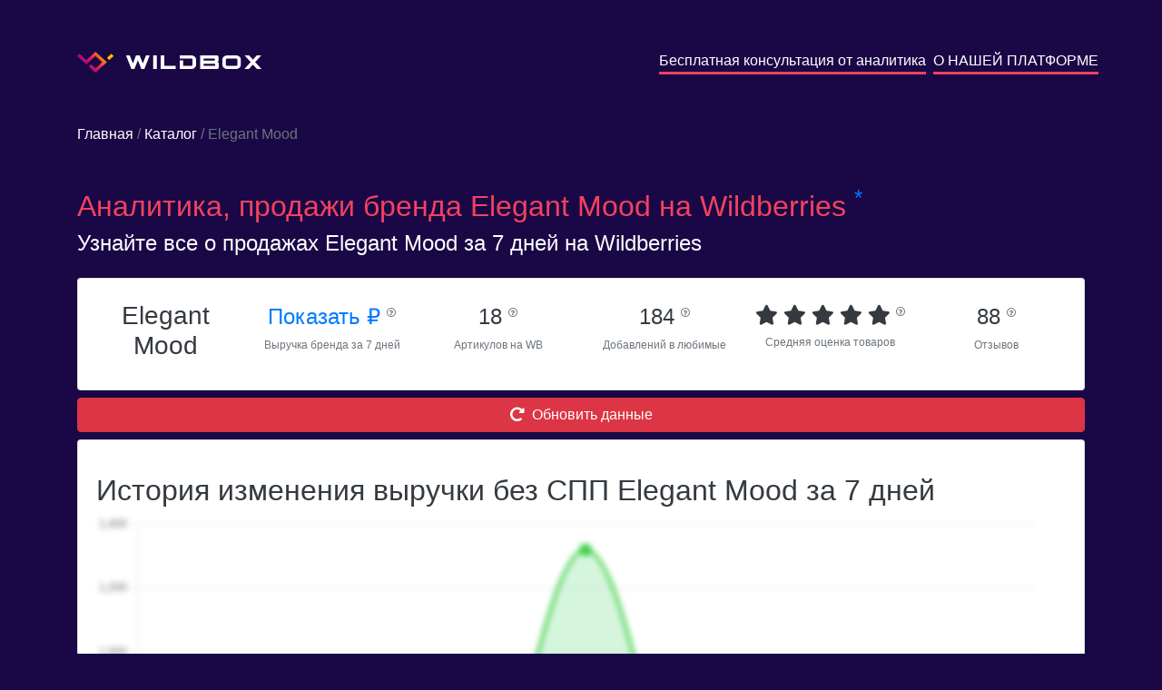

--- FILE ---
content_type: text/html; charset=utf-8
request_url: https://wildbox.ru/brand-analytics/elegant-mood
body_size: 6707
content:

<!DOCTYPE html>
<html lang="ru">
<head>


    <script>
        mindbox = window.mindbox || function () {
            mindbox.queue.push(arguments);
        };
        mindbox.queue = mindbox.queue || [];
        mindbox('create');

        mindbox("async", {
            operation: "ViewPage",
            data: {
                viewProduct: {
                    product: {
                        ids: {
                            wildbox: location.pathname
                        }
                    }
                }
            },
            onSuccess: function () {
            },
            onError: function (error) {
            }
        });

    </script>
    <script src="https://api.mindbox.ru/scripts/v1/tracker.js" async></script>

    <!-- Google Tag Manager -->
    <script>(function (w, d, s, l, i) {
        w[l] = w[l] || [];
        w[l].push({
            'gtm.start':
                new Date().getTime(), event: 'gtm.js'
        });
        var f = d.getElementsByTagName(s)[0],
            j = d.createElement(s), dl = l != 'dataLayer' ? '&l=' + l : '';
        j.async = true;
        j.src =
            'https://www.googletagmanager.com/gtm.js?id=' + i + dl;
        f.parentNode.insertBefore(j, f);
    })(window, document, 'script', 'dataLayer', 'GTM-NWTT2LD');</script>
    <!-- End Google Tag Manager -->

    <title>Аналитика, продажи бренда Elegant Mood на Wildberries.ru</title>

    <meta charset="utf-8">
    <meta name="viewport" content="width=device-width, initial-scale=1">
    <meta name="format-detection" content="telephone=no">
    <meta name="description"
          content="Узнайте все о бренде Elegant Mood на Wildberries.ru">
    <link rel="icon" href="/main/static/img/favicon.ico" type="image/x-icon">
    <link rel="icon" href="/main/static/img/favicon.svg" type="image/svg+xml">
    <link rel="stylesheet" href="https://maxcdn.bootstrapcdn.com/bootstrap/4.5.2/css/bootstrap.min.css">
    <link rel="stylesheet" href="https://pro.fontawesome.com/releases/v5.10.0/css/all.css"
          integrity="sha384-AYmEC3Yw5cVb3ZcuHtOA93w35dYTsvhLPVnYs9eStHfGJvOvKxVfELGroGkvsg+p" crossorigin="anonymous"/>
    <link rel="stylesheet" href="/main/static/css/style.css">
    
    
    <script src="https://ajax.googleapis.com/ajax/libs/jquery/3.5.1/jquery.min.js"></script>
    <script src="https://cdnjs.cloudflare.com/ajax/libs/popper.js/1.16.0/umd/popper.min.js"></script>
    <script src="https://maxcdn.bootstrapcdn.com/bootstrap/4.5.2/js/bootstrap.min.js"></script>
    
    
    <!-- Chatra {literal} -->
    <script>
        (function (d, w, c) {
            w.ChatraID = 'WoWmhRSzCfAeSuJ4h';
            var s = d.createElement('script');
            w[c] = w[c] || function () {
                (w[c].q = w[c].q || []).push(arguments);
            };
            s.async = true;
            s.src = 'https://call.chatra.io/chatra.js';
            if (d.head) d.head.appendChild(s);
        })(document, window, 'Chatra');
    </script>
    <!-- /Chatra {/literal} -->
</head>

<body style="background-color: #190746" class="p-0">

<!-- Google Tag Manager (noscript) -->
<noscript>
    <iframe src="https://www.googletagmanager.com/ns.html?id=GTM-NWTT2LD"
            height="0" width="0" style="display:none;visibility:hidden"></iframe>
</noscript>
<!-- End Google Tag Manager (noscript) -->

<div class="container text-white my-2 my-sm-5">
    <div class="row text-center text-sm-left">
        <a href="/" class="col-sm my-2 text-decoration-none text-white"><img
                src="/main/static/img/logo.svg" alt="logo" class="pr-2"> <img
                src="/main/static/img/name.svg"
                alt="wildbox"></a>
        <a href="/forma_analitika_brendov/" class="m-auto ml-sm-auto m-2 text-decoration-none text-white"
           style="border-bottom: 3px solid #f2425e">Бесплатная консультация от аналитика</a>
        <span class="mx-1"></span>
        <a href="/" class="m-auto ml-sm-auto m-2 text-decoration-none text-white"
           style="border-bottom: 3px solid #f2425e">О НАШЕЙ ПЛАТФОРМЕ</a>
    </div>
</div>


    <div class="container text-white my-4">
        <div class="my-2 my-sm-5"><a href="https://wildbox.ru/" class="text-decoration-none text-white">Главная</a><span
                class="text-secondary"> / </span><a href="/brand-analytics/"
                                                    class="text-decoration-none text-white">Каталог</a><span
                class="text-secondary"> / Elegant Mood</span></div>
        <h1 class="mt-0 mt-sm-3 text-32" style="color: #f2425e">Аналитика, продажи бренда Elegant Mood на
            Wildberries
            <noindex><sup class="text-primary">*</sup></noindex>
        </h1>
        <h5 class="mt-0 text-24">Узнайте все о продажах Elegant Mood за 7 дней на Wildberries</h5>

    </div>
    <div class="container text-white">
        <div class="card text-dark my-2">
            <div class="card-body">
                <div class="row text-center">
                    <div class="col-sm-4 col-xl-2 p-1">
                        
                        <h3>Elegant Mood</h3>
                    </div>
                    <div class="col-sm-4 col-xl-2 p-1">
                        <a href="#" data-toggle="modal" data-target="#reg_modal" class="text-24 text-nowrap">Показать&nbsp;₽
                            <sup><i data-toggle="tooltip"
                                    title="Общий объем продаж бренда Elegant Mood за 7 дней"
                                    class="text-10 text-secondary far fa-question-circle"></i></sup>
                        </a><br>
                        <span class="text-secondary text-12">Выручка бренда за 7 дней</span>
                    </div>
                    <div class="col-sm-4 col-xl-2 p-1">
                        <span class="text-24 text-nowrap">18
                        <sup><i data-toggle="tooltip"
                                title="Количество артикулов которое было доступно у бренда за 7 дней"
                                class="text-10 text-secondary far fa-question-circle"></i></sup>
                        </span> <br>
                        <span class="text-secondary text-12">Артикулов на WB</span>
                    </div>
                    <div class="col-sm-4 col-xl-2 p-1">
                        <span class="text-24 text-nowrap">184
                        <sup><i data-toggle="tooltip"
                                title="Общее количество добавлений бренда в любимые"
                                class="text-10 text-secondary far fa-question-circle"></i></sup>
                        </span> <br>
                        <span class="text-secondary text-12">Добавлений в любимые</span>
                    </div>
                    <div class="col-sm-4 col-xl-2 p-1">
                    <span class="text-22 text-nowrap">
                        
                            
                                <span class="fa fa-star"></span>
                            
                        
                            
                                <span class="fa fa-star"></span>
                            
                        
                            
                                <span class="fa fa-star"></span>
                            
                        
                            
                                <span class="fa fa-star"></span>
                            
                        
                            
                                <span class="fa fa-star"></span>
                            
                        
                        <sup><i data-toggle="tooltip"
                                title="Средний рейтинг артикулов, которые были доступны за 7 дней"
                                class="text-10 text-secondary far fa-question-circle"></i></sup>
                    </span><br>
                        <span class="text-secondary text-12">Средняя оценка товаров</span>
                    </div>
                    <div class="col-sm-4 col-xl-2 p-1">
                        <span class="text-24 text-nowrap">88
                        <sup><i data-toggle="tooltip"
                                title="Общее количество отзывов у артикулов, которые были доступны за 7 дней"
                                class="text-10 text-secondary far fa-question-circle"></i></sup>
                        </span> <br>
                        <span class="text-secondary text-12">Отзывов</span>
                    </div>
                </div>
            </div>
        </div>

        <div class="text-center">
            <button class="btn btn-danger w-100" data-toggle="modal" data-target="#reg_modal"><i
                    class="fas fa-redo-alt mr-2"></i>Обновить данные
            </button>
        </div>

        <div class="card text-dark my-2">
            <div class="card-body">
                <h2 class="mt-0 mt-sm-3">История изменения выручки без СПП Elegant Mood за 7 дней</h2>
                <div class="position-absolute w-100 h-100 d-flex" style="z-index: 1000">
                    <div class="m-auto"><button class="btn-reg px-5 py-3" data-toggle="modal" data-target="#reg_modal">ПОКАЗАТЬ ДАННЫЕ</button></div>
                </div>
                
                    <canvas id="myChart" style="width:100%; filter: blur(3px);"></canvas>
                
            </div>
        </div>
        <div class="card text-dark my-2">
            <div class="card-body">
                <h2 class="mt-0 mt-sm-3">Топ категорий бренда Elegant Mood</h2>
                
                    <div class="table-responsive">
                        <table id="category_table" class="table table-sm border-0 table-hover text-14 small-only mt-3">
                            <thead>
                            <tr>
                                <th class="align-middle">Категория</th>
                                
                                <th class="align-middle">Доля от всех заказов бренда</th>
                                
                                <th class="align-middle">Средняя цена со скидкой без учета СПП</th>
                            </tr>
                            </thead>

                            <tbody>
                            
                                <tr>
                                    <td class="align-middle" style="min-width: 150px; max-width: 500px">
                                        Женщинам/Верхняя одежда</td>
                                    
                                    <td class="align-middle">0%</td>
                                    
                                    <td class="align-middle">5 162&nbsp;₽</td>
                                </tr>
                            
                                <tr>
                                    <td class="align-middle" style="min-width: 150px; max-width: 500px">
                                        Женщинам/Верхняя одежда/Пальто</td>
                                    
                                    <td class="align-middle">0%</td>
                                    
                                    <td class="align-middle">5 162&nbsp;₽</td>
                                </tr>
                            
                                <tr>
                                    <td class="align-middle" style="min-width: 150px; max-width: 500px">
                                        Женщинам</td>
                                    
                                    <td class="align-middle">0%</td>
                                    
                                    <td class="align-middle">5 162&nbsp;₽</td>
                                </tr>
                            
                            </tbody>
                        </table>
                    </div>
                
            </div>
        </div>
        <div class="card text-dark my-2">
            <div class="card-body">
                <h2 class="mt-0 mt-sm-3">Продажи Elegant Mood по топовым товарам без учета СПП</h2>
                
                    <div class="table-responsive">
                        <table id="category_table" class="table table-sm border-0 table-hover text-14 small-only mt-3">
                            <thead>
                            <tr>
                                <th class="align-middle"></th>
                                <th class="align-middle">Товар</th>
                                <th class="align-middle">Артикул</th>
                                
                                <th class="align-middle">Цена со скидкой</th>
                                <th class="align-middle">Скидка</th>
                                <th class="align-middle">Входящие заказы</th>
                                <th class="align-middle">Заказано товаров</th>
                            </tr>
                            </thead>

                            <tbody>
                            
                                <tr>
                                    <td class="align-middle">
                                        <a href="https://www.wildberries.ru/catalog/13692737/detail.aspx?targetUrl=BP"><i
                                                class="fas fa-link"></i></a>
                                        
                                        
                                        
                                    </td>
                                    <td class="align-middle" style="max-width: 150px"><a
                                            class="text-decoration-none text-dark"
                                            href="https://www.wildberries.ru/catalog/13692737/detail.aspx?targetUrl=BP">Пальто женское двубортное демисезонное шерстяное на подкладе со шлицей и поясом в комплекте</a>
                                    </td>
                                    <td class="align-middle">13692737</td>
                                    
                                    <td class="align-middle">3961&nbsp;₽</td>
                                    <td class="align-middle">70,0%</td>
                                    <td class="align-middle"><a href="#" data-toggle="modal" data-target="#reg_modal">Показать&nbsp;₽</a></td>
                                    <td class="align-middle"><a href="#" data-toggle="modal" data-target="#reg_modal">Показать&nbsp;шт.</a></td>
                                </tr>
                            
                                <tr>
                                    <td class="align-middle">
                                        <a href="https://www.wildberries.ru/catalog/13692685/detail.aspx?targetUrl=BP"><i
                                                class="fas fa-link"></i></a>
                                        
                                        
                                        
                                    </td>
                                    <td class="align-middle" style="max-width: 150px"><a
                                            class="text-decoration-none text-dark"
                                            href="https://www.wildberries.ru/catalog/13692685/detail.aspx?targetUrl=BP">Пальто женское демисезонное шерстяное на подкладе со стойка воротником и прорезными карманами</a>
                                    </td>
                                    <td class="align-middle">13692685</td>
                                    
                                    <td class="align-middle">5034&nbsp;₽</td>
                                    <td class="align-middle">52,0%</td>
                                    <td class="align-middle"><a href="#" data-toggle="modal" data-target="#reg_modal">Показать&nbsp;₽</a></td>
                                    <td class="align-middle"><a href="#" data-toggle="modal" data-target="#reg_modal">Показать&nbsp;шт.</a></td>
                                </tr>
                            
                                <tr>
                                    <td class="align-middle">
                                        <a href="https://www.wildberries.ru/catalog/13692735/detail.aspx?targetUrl=BP"><i
                                                class="fas fa-link"></i></a>
                                        
                                        
                                        
                                    </td>
                                    <td class="align-middle" style="max-width: 150px"><a
                                            class="text-decoration-none text-dark"
                                            href="https://www.wildberries.ru/catalog/13692735/detail.aspx?targetUrl=BP">Пальто женское демисезонное шерстяное (стойка воротник) на подкладе с накладными карманами</a>
                                    </td>
                                    <td class="align-middle">13692735</td>
                                    
                                    <td class="align-middle">3883&nbsp;₽</td>
                                    <td class="align-middle">72,0%</td>
                                    <td class="align-middle"><a href="#" data-toggle="modal" data-target="#reg_modal">Показать&nbsp;₽</a></td>
                                    <td class="align-middle"><a href="#" data-toggle="modal" data-target="#reg_modal">Показать&nbsp;шт.</a></td>
                                </tr>
                            
                                <tr>
                                    <td class="align-middle">
                                        <a href="https://www.wildberries.ru/catalog/13692679/detail.aspx?targetUrl=BP"><i
                                                class="fas fa-link"></i></a>
                                        
                                        
                                        
                                    </td>
                                    <td class="align-middle" style="max-width: 150px"><a
                                            class="text-decoration-none text-dark"
                                            href="https://www.wildberries.ru/catalog/13692679/detail.aspx?targetUrl=BP">Пальто женское демисезонное букле на подкладе с прорезными карманами и поясом в комплекте</a>
                                    </td>
                                    <td class="align-middle">13692679</td>
                                    
                                    <td class="align-middle">4683&nbsp;₽</td>
                                    <td class="align-middle">55,0%</td>
                                    <td class="align-middle"><a href="#" data-toggle="modal" data-target="#reg_modal">Показать&nbsp;₽</a></td>
                                    <td class="align-middle"><a href="#" data-toggle="modal" data-target="#reg_modal">Показать&nbsp;шт.</a></td>
                                </tr>
                            
                                <tr>
                                    <td class="align-middle">
                                        <a href="https://www.wildberries.ru/catalog/26751350/detail.aspx?targetUrl=BP"><i
                                                class="fas fa-link"></i></a>
                                        
                                        
                                        
                                    </td>
                                    <td class="align-middle" style="max-width: 150px"><a
                                            class="text-decoration-none text-dark"
                                            href="https://www.wildberries.ru/catalog/26751350/detail.aspx?targetUrl=BP">Пальто женское демисезонное (оверсайз) шерстяное на подкладе с накладными карманами</a>
                                    </td>
                                    <td class="align-middle">26751350</td>
                                    
                                    <td class="align-middle">4982&nbsp;₽</td>
                                    <td class="align-middle">47,0%</td>
                                    <td class="align-middle"><a href="#" data-toggle="modal" data-target="#reg_modal">Показать&nbsp;₽</a></td>
                                    <td class="align-middle"><a href="#" data-toggle="modal" data-target="#reg_modal">Показать&nbsp;шт.</a></td>
                                </tr>
                            
                                <tr>
                                    <td class="align-middle">
                                        <a href="https://www.wildberries.ru/catalog/15024962/detail.aspx?targetUrl=BP"><i
                                                class="fas fa-link"></i></a>
                                        
                                        
                                        
                                    </td>
                                    <td class="align-middle" style="max-width: 150px"><a
                                            class="text-decoration-none text-dark"
                                            href="https://www.wildberries.ru/catalog/15024962/detail.aspx?targetUrl=BP"> Пальто женское демисезонное из вареной шерсти с капюшоном и застежкой на пуговицах</a>
                                    </td>
                                    <td class="align-middle">15024962</td>
                                    
                                    <td class="align-middle">5351&nbsp;₽</td>
                                    <td class="align-middle">57,0%</td>
                                    <td class="align-middle"><a href="#" data-toggle="modal" data-target="#reg_modal">Показать&nbsp;₽</a></td>
                                    <td class="align-middle"><a href="#" data-toggle="modal" data-target="#reg_modal">Показать&nbsp;шт.</a></td>
                                </tr>
                            
                                <tr>
                                    <td class="align-middle">
                                        <a href="https://www.wildberries.ru/catalog/26751305/detail.aspx?targetUrl=BP"><i
                                                class="fas fa-link"></i></a>
                                        
                                        
                                        
                                    </td>
                                    <td class="align-middle" style="max-width: 150px"><a
                                            class="text-decoration-none text-dark"
                                            href="https://www.wildberries.ru/catalog/26751305/detail.aspx?targetUrl=BP">Пальто</a>
                                    </td>
                                    <td class="align-middle">26751305</td>
                                    
                                    <td class="align-middle">4902&nbsp;₽</td>
                                    <td class="align-middle">43,0%</td>
                                    <td class="align-middle"><a href="#" data-toggle="modal" data-target="#reg_modal">Показать&nbsp;₽</a></td>
                                    <td class="align-middle"><a href="#" data-toggle="modal" data-target="#reg_modal">Показать&nbsp;шт.</a></td>
                                </tr>
                            
                                <tr>
                                    <td class="align-middle">
                                        <a href="https://www.wildberries.ru/catalog/15024993/detail.aspx?targetUrl=BP"><i
                                                class="fas fa-link"></i></a>
                                        
                                        
                                        
                                    </td>
                                    <td class="align-middle" style="max-width: 150px"><a
                                            class="text-decoration-none text-dark"
                                            href="https://www.wildberries.ru/catalog/15024993/detail.aspx?targetUrl=BP">Пальто женское демисезонное из вареной шерсти с застежкой на пуговицах и поясом в комплекте</a>
                                    </td>
                                    <td class="align-middle">15024993</td>
                                    
                                    <td class="align-middle">4220&nbsp;₽</td>
                                    <td class="align-middle">58,0%</td>
                                    <td class="align-middle"><a href="#" data-toggle="modal" data-target="#reg_modal">Показать&nbsp;₽</a></td>
                                    <td class="align-middle"><a href="#" data-toggle="modal" data-target="#reg_modal">Показать&nbsp;шт.</a></td>
                                </tr>
                            
                                <tr>
                                    <td class="align-middle">
                                        <a href="https://www.wildberries.ru/catalog/41288292/detail.aspx?targetUrl=BP"><i
                                                class="fas fa-link"></i></a>
                                        
                                        
                                        
                                    </td>
                                    <td class="align-middle" style="max-width: 150px"><a
                                            class="text-decoration-none text-dark"
                                            href="https://www.wildberries.ru/catalog/41288292/detail.aspx?targetUrl=BP">Пальто женское демисезонное шерстяное на подкладе с накладными карманами и поясом в комплекте</a>
                                    </td>
                                    <td class="align-middle">41288292</td>
                                    
                                    <td class="align-middle">6580&nbsp;₽</td>
                                    <td class="align-middle">30,0%</td>
                                    <td class="align-middle"><a href="#" data-toggle="modal" data-target="#reg_modal">Показать&nbsp;₽</a></td>
                                    <td class="align-middle"><a href="#" data-toggle="modal" data-target="#reg_modal">Показать&nbsp;шт.</a></td>
                                </tr>
                            
                                <tr>
                                    <td class="align-middle">
                                        <a href="https://www.wildberries.ru/catalog/26751353/detail.aspx?targetUrl=BP"><i
                                                class="fas fa-link"></i></a>
                                        
                                        
                                        
                                    </td>
                                    <td class="align-middle" style="max-width: 150px"><a
                                            class="text-decoration-none text-dark"
                                            href="https://www.wildberries.ru/catalog/26751353/detail.aspx?targetUrl=BP">Пальто женское демисезонное шерстяное на подкладе с прорезными карманами и поясом в комплекте</a>
                                    </td>
                                    <td class="align-middle">26751353</td>
                                    
                                    <td class="align-middle">4929&nbsp;₽</td>
                                    <td class="align-middle">47,0%</td>
                                    <td class="align-middle"><a href="#" data-toggle="modal" data-target="#reg_modal">Показать&nbsp;₽</a></td>
                                    <td class="align-middle"><a href="#" data-toggle="modal" data-target="#reg_modal">Показать&nbsp;шт.</a></td>
                                </tr>
                            
                            </tbody>
                        </table>
                    </div>
                
            </div>
        </div>
    </div>
    <div class="container text-white my-2 my-sm-5 text-16" style="line-height: 1.5;">
        <p>На этой странице представлена аналитика продаж бренда <b>Elegant Mood</b> на
            <b>Wildberries</b>, произведенная нашей
            компанией на основе данных, собранных из открытых источников. Как и любая другая подобная аналитика, наши
            данные могут иметь погрешность.</p>

        <p>По данным нашей аналитической системы, по состоянию на вчера бренд <b>Elegant Mood</b> был представлен в
            <b>0
                категориях</b>. Выручка за последние 7
            дней составила
            <b><a href="#" data-toggle="modal" data-target="#reg_modal">Показать руб.</a></b>, а количество заказанных товаров
            <b><a href="#" data-toggle="modal" data-target="#reg_modal">Показать&nbsp;шт.</a></b>
            Артикулов бренда <b>Elegant Mood</b> – <b>18&nbsp;шт.</b></p>
        
            <p>Ниже представлен топ самых продаваемых категорий бренда <b>Elegant Mood</b> на Wildberries за
                последнюю неделю, по данным нашей аналитики:</p>
            <ol>
                
                    <li><b>Верхняя одежда</b>. За неделю было заказано <b><a href="#" data-toggle="modal" data-target="#reg_modal">Показать</a>
                        шт</b>
                        на <b><a href="#" data-toggle="modal" data-target="#reg_modal">Показать&nbsp;₽</a></b>.
                    </li>
                
                    <li><b>Пальто</b>. За неделю было заказано <b><a href="#" data-toggle="modal" data-target="#reg_modal">Показать</a>
                        шт</b>
                        на <b><a href="#" data-toggle="modal" data-target="#reg_modal">Показать&nbsp;₽</a></b>.
                    </li>
                
                    <li><b>Женщинам</b>. За неделю было заказано <b><a href="#" data-toggle="modal" data-target="#reg_modal">Показать</a>
                        шт</b>
                        на <b><a href="#" data-toggle="modal" data-target="#reg_modal">Показать&nbsp;₽</a></b>.
                    </li>
                
            </ol>
        
        
            <p>Ниже представлен топ самых продаваемых товаров бренда <b>Elegant Mood</b> на <b>Wildberries</b> за
                последнюю неделю, по данным нашей аналитики:</p>
            <ol>
                
                    <li>
                        <b>Пальто женское двубортное демисезонное шерстяное на подкладе со шлицей и поясом в комплекте</b>, артикул на Wildberries <b>13692737</b>.<br>
                        За неделю было заказано <b><a href="#" data-toggle="modal" data-target="#reg_modal">Показать&nbsp;шт</a></b> на
                        <b><a href="#" data-toggle="modal" data-target="#reg_modal">Показать&nbsp;₽</a></b>. Данный товар продается на <b>wb.ru</b>
                        по цене <b>3 961&nbsp;₽</b> co
                        скидкой <b>70%</b>
                    </li>
                
                    <li>
                        <b>Пальто женское демисезонное шерстяное на подкладе со стойка воротником и прорезными карманами</b>, артикул на Wildberries <b>13692685</b>.<br>
                        За неделю было заказано <b><a href="#" data-toggle="modal" data-target="#reg_modal">Показать&nbsp;шт</a></b> на
                        <b><a href="#" data-toggle="modal" data-target="#reg_modal">Показать&nbsp;₽</a></b>. Данный товар продается на <b>wb.ru</b>
                        по цене <b>5 034&nbsp;₽</b> co
                        скидкой <b>52%</b>
                    </li>
                
                    <li>
                        <b>Пальто женское демисезонное шерстяное (стойка воротник) на подкладе с накладными карманами</b>, артикул на Wildberries <b>13692735</b>.<br>
                        За неделю было заказано <b><a href="#" data-toggle="modal" data-target="#reg_modal">Показать&nbsp;шт</a></b> на
                        <b><a href="#" data-toggle="modal" data-target="#reg_modal">Показать&nbsp;₽</a></b>. Данный товар продается на <b>wb.ru</b>
                        по цене <b>3 883&nbsp;₽</b> co
                        скидкой <b>72%</b>
                    </li>
                
            </ol>
        
        <p>Еще больше аналитики доступно в нашей платформе <b>Wildbox</b>.
            <a href="https://wildbox.ru/"
               class="text-decoration-none pb-1"
               style="color: #f2425e; border-bottom: 2px solid #f2425e">
                Подробнее
            </a>
        </p>
    </div>


    <!-- Modal -->
    <div id="reg_modal" class="modal fade" role="dialog">
        <div class="d-flex modal-dialog h-100">
            <div class="m-auto">

                <!-- Modal content-->
                <div class="modal-content">
                    
                    
                    
                    
                    <div class="modal-body text-center">
                        <p>Данные доступны только зарегистрированным пользователям Wildbox.</p>
                        <button type="button" onclick="location.href = 'https://t.me/wildboxreg_bot?start=wildboxru_analiticabrendov';" class="btn-reg px-5 py-3">ЗАРЕГИСТРИРОВАТЬСЯ</button>
                    </div>
                    <div class="modal-footer">
                        <button type="button" class="btn btn-default" data-dismiss="modal">Отмена</button>
                    </div>
                </div>

            </div>
        </div>
    </div>

























































































<div style="background-color: #1b0b35">
    <div class="container text-white text-12 pt-4 text-center text-sm-left">
        <div class="d-flex justify-content-around flex-wrap">
            <div class="py-2">
                <img src="/main/static/img/logo.svg" alt="logo" class="pr-2">
                <img src="/main/static/img/name.svg" alt="wildbox">
            </div>
            <div class="py-2">
                <a style="color: #f2425e; border-bottom: 1px solid #f2425e" href="https://wildbox.ru/privacy/">Политика
                    конфиденциальности</a> <br>
                <a style="color: #f2425e; border-bottom: 1px solid #f2425e" href="https://wildbox.ru/cookies/">Информация
                    о cookies</a>
            </div>
            <div class="py-2">
                <span class="font-weight-bolder text-16">Остались вопросы?</span>
                <span class="font-weight-bolder text-14">Напишите нам: <a
                        style="color: #f2425e; border-bottom: 1px solid #f2425e" href="mailto:info@wildbox.ru">info@wildbox.ru</a></span>
                |
                <a href="https://chat.chatra.io/?hostId=WoWmhRSzCfAeSuJ4h">
                    
                    <span style="color: #f2425e; border-bottom: 1px solid #f2425e">Чат поддержки Wildbox.ru</span>
                </a>
            </div>
            
            
            
            
            
            
        </div>

        
        
        
        
        
        
        
        
        
        
        
        
        
        
        
        
        
        
        
        
        
        
        
        
        
        
        
        
        
        
        
        
        
        
        
        
        
        
        
        
        
        
        
        
        
    </div>
</div>
<noindex>
    <div class="text-white px-4 py-0 text-12" style="background-color: #190746">
        <sup class="text-primary">*</sup>
        Дорогие пользователи! Уведомляем, что наша компания не является аффилированным лицом ООО
        «Вайлдберриз» (Wildberries). Все материалы и иные сведения на нашем сайте могут иметь погрешность вычислений,
        размещены исключительно в информационных целях и получены в результате сбора и обработки информации, собранной
        из общедоступных источников.
    </div>
</noindex>
</body>
<script type="text/javascript">
    $(document).ready(function () {
        $('#sendmail').click(function () {
            $.ajax({
                type: "POST",
                url: "https://wildbox.ru/send.php",
                data: {"email": $('#email').val()}, // <-- Put comma here
                contentType: 'text/plain'
            }).done(function (resp) {
                let r = JSON.parse(resp)
                console.log(r, r.result)
                if (r.result === true) {
                    alert("Вы успешно подписались на закрытое тестирование! Проверьте почту, а также не забудьте про папку спам.")
                } else if (r.message === "Duplicate data") {
                    alert("Вы уже подписаны. Проверьте почту, а также не забудьте про папку спам.")
                } else alert("Что-то пошло не так, попробуйте повторить попытку позднее")
            })
        }) // missing end of statement.
    })
</script>

    <script>
        $(document).ready(function () {
            $('[data-toggle="tooltip"]').tooltip();
            var xValues = [
                
                    "2022-10-26",
                
                    "2022-10-27",
                
                    "2022-10-28",
                
                    "2022-10-29",
                
                    "2022-10-30",
                
                    "2022-10-31",
                
                    "2022-11-01",
                
            ];
            var yValues = [
                
                    0,
                
                    0,
                
                    0,
                
                    1320,
                
                    0,
                
                    0,
                
                    0,
                
            ];

            new Chart("myChart", {
                type: "line",
                data: {
                    labels: xValues,
                    steppedLine: false,
                    datasets: [
                        {
                            data: yValues,
                            borderColor: "#22C829",
                            fill: true,
                            pointBackgroundColor: "white",
                            backgroundColor: "rgba(0,194,45,0.16)",
                            pointBorderColor: "#22C829",
                            pointBorderWidth: 5,
                            pointRadius: 4,
                            tension: 0.3,
                        },
                    ],
                },
                options: {
                    responsive: true,
                    hover: {
                        mode: "nearest",
                        intersect: false,
                    },
                    elements: {
                        line: {
                            tension: 0.4,
                        },
                    },
                    scales: {
                        x: {
                            grid: {
                                display: false,
                            },
                        },
                        y: {
                            beginAtZero: true
                        }
                    },
                    plugins: {
                        legend: {display: false},
                        tooltip: {
                            mode: "index",
                            intersect: false,
                            backgroundColor: "#fff",
                            displayColors: false,
                            borderColor: "#e1e1e8",
                            borderWidth: 1,
                            titleColor: "#6b7593",
                            bodyColor: "#6b7593",
                            bodySpacing: 4,
                            callbacks: {
                                label: function (context) {
                                    let {formattedValue} = context;
                                    return `Выручка: ${context.formattedValue} ₽`;
                                },
                            },
                        },
                    },
                },
            });
        });
    </script>
    <script src="https://cdn.jsdelivr.net/npm/chart.js"></script>

</html>
